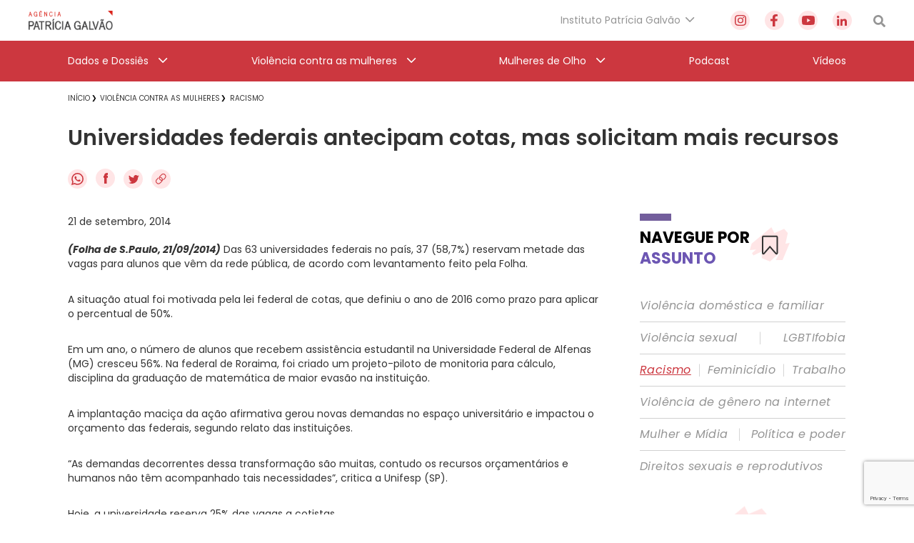

--- FILE ---
content_type: text/html; charset=utf-8
request_url: https://www.google.com/recaptcha/api2/anchor?ar=1&k=6Lc8caAUAAAAABNwSNV9v1kWA3x0SUHSKLrqLvqp&co=aHR0cHM6Ly9hZ2VuY2lhcGF0cmljaWFnYWx2YW8ub3JnLmJyOjQ0Mw..&hl=en&v=PoyoqOPhxBO7pBk68S4YbpHZ&size=invisible&anchor-ms=20000&execute-ms=30000&cb=52gqdabluaql
body_size: 49860
content:
<!DOCTYPE HTML><html dir="ltr" lang="en"><head><meta http-equiv="Content-Type" content="text/html; charset=UTF-8">
<meta http-equiv="X-UA-Compatible" content="IE=edge">
<title>reCAPTCHA</title>
<style type="text/css">
/* cyrillic-ext */
@font-face {
  font-family: 'Roboto';
  font-style: normal;
  font-weight: 400;
  font-stretch: 100%;
  src: url(//fonts.gstatic.com/s/roboto/v48/KFO7CnqEu92Fr1ME7kSn66aGLdTylUAMa3GUBHMdazTgWw.woff2) format('woff2');
  unicode-range: U+0460-052F, U+1C80-1C8A, U+20B4, U+2DE0-2DFF, U+A640-A69F, U+FE2E-FE2F;
}
/* cyrillic */
@font-face {
  font-family: 'Roboto';
  font-style: normal;
  font-weight: 400;
  font-stretch: 100%;
  src: url(//fonts.gstatic.com/s/roboto/v48/KFO7CnqEu92Fr1ME7kSn66aGLdTylUAMa3iUBHMdazTgWw.woff2) format('woff2');
  unicode-range: U+0301, U+0400-045F, U+0490-0491, U+04B0-04B1, U+2116;
}
/* greek-ext */
@font-face {
  font-family: 'Roboto';
  font-style: normal;
  font-weight: 400;
  font-stretch: 100%;
  src: url(//fonts.gstatic.com/s/roboto/v48/KFO7CnqEu92Fr1ME7kSn66aGLdTylUAMa3CUBHMdazTgWw.woff2) format('woff2');
  unicode-range: U+1F00-1FFF;
}
/* greek */
@font-face {
  font-family: 'Roboto';
  font-style: normal;
  font-weight: 400;
  font-stretch: 100%;
  src: url(//fonts.gstatic.com/s/roboto/v48/KFO7CnqEu92Fr1ME7kSn66aGLdTylUAMa3-UBHMdazTgWw.woff2) format('woff2');
  unicode-range: U+0370-0377, U+037A-037F, U+0384-038A, U+038C, U+038E-03A1, U+03A3-03FF;
}
/* math */
@font-face {
  font-family: 'Roboto';
  font-style: normal;
  font-weight: 400;
  font-stretch: 100%;
  src: url(//fonts.gstatic.com/s/roboto/v48/KFO7CnqEu92Fr1ME7kSn66aGLdTylUAMawCUBHMdazTgWw.woff2) format('woff2');
  unicode-range: U+0302-0303, U+0305, U+0307-0308, U+0310, U+0312, U+0315, U+031A, U+0326-0327, U+032C, U+032F-0330, U+0332-0333, U+0338, U+033A, U+0346, U+034D, U+0391-03A1, U+03A3-03A9, U+03B1-03C9, U+03D1, U+03D5-03D6, U+03F0-03F1, U+03F4-03F5, U+2016-2017, U+2034-2038, U+203C, U+2040, U+2043, U+2047, U+2050, U+2057, U+205F, U+2070-2071, U+2074-208E, U+2090-209C, U+20D0-20DC, U+20E1, U+20E5-20EF, U+2100-2112, U+2114-2115, U+2117-2121, U+2123-214F, U+2190, U+2192, U+2194-21AE, U+21B0-21E5, U+21F1-21F2, U+21F4-2211, U+2213-2214, U+2216-22FF, U+2308-230B, U+2310, U+2319, U+231C-2321, U+2336-237A, U+237C, U+2395, U+239B-23B7, U+23D0, U+23DC-23E1, U+2474-2475, U+25AF, U+25B3, U+25B7, U+25BD, U+25C1, U+25CA, U+25CC, U+25FB, U+266D-266F, U+27C0-27FF, U+2900-2AFF, U+2B0E-2B11, U+2B30-2B4C, U+2BFE, U+3030, U+FF5B, U+FF5D, U+1D400-1D7FF, U+1EE00-1EEFF;
}
/* symbols */
@font-face {
  font-family: 'Roboto';
  font-style: normal;
  font-weight: 400;
  font-stretch: 100%;
  src: url(//fonts.gstatic.com/s/roboto/v48/KFO7CnqEu92Fr1ME7kSn66aGLdTylUAMaxKUBHMdazTgWw.woff2) format('woff2');
  unicode-range: U+0001-000C, U+000E-001F, U+007F-009F, U+20DD-20E0, U+20E2-20E4, U+2150-218F, U+2190, U+2192, U+2194-2199, U+21AF, U+21E6-21F0, U+21F3, U+2218-2219, U+2299, U+22C4-22C6, U+2300-243F, U+2440-244A, U+2460-24FF, U+25A0-27BF, U+2800-28FF, U+2921-2922, U+2981, U+29BF, U+29EB, U+2B00-2BFF, U+4DC0-4DFF, U+FFF9-FFFB, U+10140-1018E, U+10190-1019C, U+101A0, U+101D0-101FD, U+102E0-102FB, U+10E60-10E7E, U+1D2C0-1D2D3, U+1D2E0-1D37F, U+1F000-1F0FF, U+1F100-1F1AD, U+1F1E6-1F1FF, U+1F30D-1F30F, U+1F315, U+1F31C, U+1F31E, U+1F320-1F32C, U+1F336, U+1F378, U+1F37D, U+1F382, U+1F393-1F39F, U+1F3A7-1F3A8, U+1F3AC-1F3AF, U+1F3C2, U+1F3C4-1F3C6, U+1F3CA-1F3CE, U+1F3D4-1F3E0, U+1F3ED, U+1F3F1-1F3F3, U+1F3F5-1F3F7, U+1F408, U+1F415, U+1F41F, U+1F426, U+1F43F, U+1F441-1F442, U+1F444, U+1F446-1F449, U+1F44C-1F44E, U+1F453, U+1F46A, U+1F47D, U+1F4A3, U+1F4B0, U+1F4B3, U+1F4B9, U+1F4BB, U+1F4BF, U+1F4C8-1F4CB, U+1F4D6, U+1F4DA, U+1F4DF, U+1F4E3-1F4E6, U+1F4EA-1F4ED, U+1F4F7, U+1F4F9-1F4FB, U+1F4FD-1F4FE, U+1F503, U+1F507-1F50B, U+1F50D, U+1F512-1F513, U+1F53E-1F54A, U+1F54F-1F5FA, U+1F610, U+1F650-1F67F, U+1F687, U+1F68D, U+1F691, U+1F694, U+1F698, U+1F6AD, U+1F6B2, U+1F6B9-1F6BA, U+1F6BC, U+1F6C6-1F6CF, U+1F6D3-1F6D7, U+1F6E0-1F6EA, U+1F6F0-1F6F3, U+1F6F7-1F6FC, U+1F700-1F7FF, U+1F800-1F80B, U+1F810-1F847, U+1F850-1F859, U+1F860-1F887, U+1F890-1F8AD, U+1F8B0-1F8BB, U+1F8C0-1F8C1, U+1F900-1F90B, U+1F93B, U+1F946, U+1F984, U+1F996, U+1F9E9, U+1FA00-1FA6F, U+1FA70-1FA7C, U+1FA80-1FA89, U+1FA8F-1FAC6, U+1FACE-1FADC, U+1FADF-1FAE9, U+1FAF0-1FAF8, U+1FB00-1FBFF;
}
/* vietnamese */
@font-face {
  font-family: 'Roboto';
  font-style: normal;
  font-weight: 400;
  font-stretch: 100%;
  src: url(//fonts.gstatic.com/s/roboto/v48/KFO7CnqEu92Fr1ME7kSn66aGLdTylUAMa3OUBHMdazTgWw.woff2) format('woff2');
  unicode-range: U+0102-0103, U+0110-0111, U+0128-0129, U+0168-0169, U+01A0-01A1, U+01AF-01B0, U+0300-0301, U+0303-0304, U+0308-0309, U+0323, U+0329, U+1EA0-1EF9, U+20AB;
}
/* latin-ext */
@font-face {
  font-family: 'Roboto';
  font-style: normal;
  font-weight: 400;
  font-stretch: 100%;
  src: url(//fonts.gstatic.com/s/roboto/v48/KFO7CnqEu92Fr1ME7kSn66aGLdTylUAMa3KUBHMdazTgWw.woff2) format('woff2');
  unicode-range: U+0100-02BA, U+02BD-02C5, U+02C7-02CC, U+02CE-02D7, U+02DD-02FF, U+0304, U+0308, U+0329, U+1D00-1DBF, U+1E00-1E9F, U+1EF2-1EFF, U+2020, U+20A0-20AB, U+20AD-20C0, U+2113, U+2C60-2C7F, U+A720-A7FF;
}
/* latin */
@font-face {
  font-family: 'Roboto';
  font-style: normal;
  font-weight: 400;
  font-stretch: 100%;
  src: url(//fonts.gstatic.com/s/roboto/v48/KFO7CnqEu92Fr1ME7kSn66aGLdTylUAMa3yUBHMdazQ.woff2) format('woff2');
  unicode-range: U+0000-00FF, U+0131, U+0152-0153, U+02BB-02BC, U+02C6, U+02DA, U+02DC, U+0304, U+0308, U+0329, U+2000-206F, U+20AC, U+2122, U+2191, U+2193, U+2212, U+2215, U+FEFF, U+FFFD;
}
/* cyrillic-ext */
@font-face {
  font-family: 'Roboto';
  font-style: normal;
  font-weight: 500;
  font-stretch: 100%;
  src: url(//fonts.gstatic.com/s/roboto/v48/KFO7CnqEu92Fr1ME7kSn66aGLdTylUAMa3GUBHMdazTgWw.woff2) format('woff2');
  unicode-range: U+0460-052F, U+1C80-1C8A, U+20B4, U+2DE0-2DFF, U+A640-A69F, U+FE2E-FE2F;
}
/* cyrillic */
@font-face {
  font-family: 'Roboto';
  font-style: normal;
  font-weight: 500;
  font-stretch: 100%;
  src: url(//fonts.gstatic.com/s/roboto/v48/KFO7CnqEu92Fr1ME7kSn66aGLdTylUAMa3iUBHMdazTgWw.woff2) format('woff2');
  unicode-range: U+0301, U+0400-045F, U+0490-0491, U+04B0-04B1, U+2116;
}
/* greek-ext */
@font-face {
  font-family: 'Roboto';
  font-style: normal;
  font-weight: 500;
  font-stretch: 100%;
  src: url(//fonts.gstatic.com/s/roboto/v48/KFO7CnqEu92Fr1ME7kSn66aGLdTylUAMa3CUBHMdazTgWw.woff2) format('woff2');
  unicode-range: U+1F00-1FFF;
}
/* greek */
@font-face {
  font-family: 'Roboto';
  font-style: normal;
  font-weight: 500;
  font-stretch: 100%;
  src: url(//fonts.gstatic.com/s/roboto/v48/KFO7CnqEu92Fr1ME7kSn66aGLdTylUAMa3-UBHMdazTgWw.woff2) format('woff2');
  unicode-range: U+0370-0377, U+037A-037F, U+0384-038A, U+038C, U+038E-03A1, U+03A3-03FF;
}
/* math */
@font-face {
  font-family: 'Roboto';
  font-style: normal;
  font-weight: 500;
  font-stretch: 100%;
  src: url(//fonts.gstatic.com/s/roboto/v48/KFO7CnqEu92Fr1ME7kSn66aGLdTylUAMawCUBHMdazTgWw.woff2) format('woff2');
  unicode-range: U+0302-0303, U+0305, U+0307-0308, U+0310, U+0312, U+0315, U+031A, U+0326-0327, U+032C, U+032F-0330, U+0332-0333, U+0338, U+033A, U+0346, U+034D, U+0391-03A1, U+03A3-03A9, U+03B1-03C9, U+03D1, U+03D5-03D6, U+03F0-03F1, U+03F4-03F5, U+2016-2017, U+2034-2038, U+203C, U+2040, U+2043, U+2047, U+2050, U+2057, U+205F, U+2070-2071, U+2074-208E, U+2090-209C, U+20D0-20DC, U+20E1, U+20E5-20EF, U+2100-2112, U+2114-2115, U+2117-2121, U+2123-214F, U+2190, U+2192, U+2194-21AE, U+21B0-21E5, U+21F1-21F2, U+21F4-2211, U+2213-2214, U+2216-22FF, U+2308-230B, U+2310, U+2319, U+231C-2321, U+2336-237A, U+237C, U+2395, U+239B-23B7, U+23D0, U+23DC-23E1, U+2474-2475, U+25AF, U+25B3, U+25B7, U+25BD, U+25C1, U+25CA, U+25CC, U+25FB, U+266D-266F, U+27C0-27FF, U+2900-2AFF, U+2B0E-2B11, U+2B30-2B4C, U+2BFE, U+3030, U+FF5B, U+FF5D, U+1D400-1D7FF, U+1EE00-1EEFF;
}
/* symbols */
@font-face {
  font-family: 'Roboto';
  font-style: normal;
  font-weight: 500;
  font-stretch: 100%;
  src: url(//fonts.gstatic.com/s/roboto/v48/KFO7CnqEu92Fr1ME7kSn66aGLdTylUAMaxKUBHMdazTgWw.woff2) format('woff2');
  unicode-range: U+0001-000C, U+000E-001F, U+007F-009F, U+20DD-20E0, U+20E2-20E4, U+2150-218F, U+2190, U+2192, U+2194-2199, U+21AF, U+21E6-21F0, U+21F3, U+2218-2219, U+2299, U+22C4-22C6, U+2300-243F, U+2440-244A, U+2460-24FF, U+25A0-27BF, U+2800-28FF, U+2921-2922, U+2981, U+29BF, U+29EB, U+2B00-2BFF, U+4DC0-4DFF, U+FFF9-FFFB, U+10140-1018E, U+10190-1019C, U+101A0, U+101D0-101FD, U+102E0-102FB, U+10E60-10E7E, U+1D2C0-1D2D3, U+1D2E0-1D37F, U+1F000-1F0FF, U+1F100-1F1AD, U+1F1E6-1F1FF, U+1F30D-1F30F, U+1F315, U+1F31C, U+1F31E, U+1F320-1F32C, U+1F336, U+1F378, U+1F37D, U+1F382, U+1F393-1F39F, U+1F3A7-1F3A8, U+1F3AC-1F3AF, U+1F3C2, U+1F3C4-1F3C6, U+1F3CA-1F3CE, U+1F3D4-1F3E0, U+1F3ED, U+1F3F1-1F3F3, U+1F3F5-1F3F7, U+1F408, U+1F415, U+1F41F, U+1F426, U+1F43F, U+1F441-1F442, U+1F444, U+1F446-1F449, U+1F44C-1F44E, U+1F453, U+1F46A, U+1F47D, U+1F4A3, U+1F4B0, U+1F4B3, U+1F4B9, U+1F4BB, U+1F4BF, U+1F4C8-1F4CB, U+1F4D6, U+1F4DA, U+1F4DF, U+1F4E3-1F4E6, U+1F4EA-1F4ED, U+1F4F7, U+1F4F9-1F4FB, U+1F4FD-1F4FE, U+1F503, U+1F507-1F50B, U+1F50D, U+1F512-1F513, U+1F53E-1F54A, U+1F54F-1F5FA, U+1F610, U+1F650-1F67F, U+1F687, U+1F68D, U+1F691, U+1F694, U+1F698, U+1F6AD, U+1F6B2, U+1F6B9-1F6BA, U+1F6BC, U+1F6C6-1F6CF, U+1F6D3-1F6D7, U+1F6E0-1F6EA, U+1F6F0-1F6F3, U+1F6F7-1F6FC, U+1F700-1F7FF, U+1F800-1F80B, U+1F810-1F847, U+1F850-1F859, U+1F860-1F887, U+1F890-1F8AD, U+1F8B0-1F8BB, U+1F8C0-1F8C1, U+1F900-1F90B, U+1F93B, U+1F946, U+1F984, U+1F996, U+1F9E9, U+1FA00-1FA6F, U+1FA70-1FA7C, U+1FA80-1FA89, U+1FA8F-1FAC6, U+1FACE-1FADC, U+1FADF-1FAE9, U+1FAF0-1FAF8, U+1FB00-1FBFF;
}
/* vietnamese */
@font-face {
  font-family: 'Roboto';
  font-style: normal;
  font-weight: 500;
  font-stretch: 100%;
  src: url(//fonts.gstatic.com/s/roboto/v48/KFO7CnqEu92Fr1ME7kSn66aGLdTylUAMa3OUBHMdazTgWw.woff2) format('woff2');
  unicode-range: U+0102-0103, U+0110-0111, U+0128-0129, U+0168-0169, U+01A0-01A1, U+01AF-01B0, U+0300-0301, U+0303-0304, U+0308-0309, U+0323, U+0329, U+1EA0-1EF9, U+20AB;
}
/* latin-ext */
@font-face {
  font-family: 'Roboto';
  font-style: normal;
  font-weight: 500;
  font-stretch: 100%;
  src: url(//fonts.gstatic.com/s/roboto/v48/KFO7CnqEu92Fr1ME7kSn66aGLdTylUAMa3KUBHMdazTgWw.woff2) format('woff2');
  unicode-range: U+0100-02BA, U+02BD-02C5, U+02C7-02CC, U+02CE-02D7, U+02DD-02FF, U+0304, U+0308, U+0329, U+1D00-1DBF, U+1E00-1E9F, U+1EF2-1EFF, U+2020, U+20A0-20AB, U+20AD-20C0, U+2113, U+2C60-2C7F, U+A720-A7FF;
}
/* latin */
@font-face {
  font-family: 'Roboto';
  font-style: normal;
  font-weight: 500;
  font-stretch: 100%;
  src: url(//fonts.gstatic.com/s/roboto/v48/KFO7CnqEu92Fr1ME7kSn66aGLdTylUAMa3yUBHMdazQ.woff2) format('woff2');
  unicode-range: U+0000-00FF, U+0131, U+0152-0153, U+02BB-02BC, U+02C6, U+02DA, U+02DC, U+0304, U+0308, U+0329, U+2000-206F, U+20AC, U+2122, U+2191, U+2193, U+2212, U+2215, U+FEFF, U+FFFD;
}
/* cyrillic-ext */
@font-face {
  font-family: 'Roboto';
  font-style: normal;
  font-weight: 900;
  font-stretch: 100%;
  src: url(//fonts.gstatic.com/s/roboto/v48/KFO7CnqEu92Fr1ME7kSn66aGLdTylUAMa3GUBHMdazTgWw.woff2) format('woff2');
  unicode-range: U+0460-052F, U+1C80-1C8A, U+20B4, U+2DE0-2DFF, U+A640-A69F, U+FE2E-FE2F;
}
/* cyrillic */
@font-face {
  font-family: 'Roboto';
  font-style: normal;
  font-weight: 900;
  font-stretch: 100%;
  src: url(//fonts.gstatic.com/s/roboto/v48/KFO7CnqEu92Fr1ME7kSn66aGLdTylUAMa3iUBHMdazTgWw.woff2) format('woff2');
  unicode-range: U+0301, U+0400-045F, U+0490-0491, U+04B0-04B1, U+2116;
}
/* greek-ext */
@font-face {
  font-family: 'Roboto';
  font-style: normal;
  font-weight: 900;
  font-stretch: 100%;
  src: url(//fonts.gstatic.com/s/roboto/v48/KFO7CnqEu92Fr1ME7kSn66aGLdTylUAMa3CUBHMdazTgWw.woff2) format('woff2');
  unicode-range: U+1F00-1FFF;
}
/* greek */
@font-face {
  font-family: 'Roboto';
  font-style: normal;
  font-weight: 900;
  font-stretch: 100%;
  src: url(//fonts.gstatic.com/s/roboto/v48/KFO7CnqEu92Fr1ME7kSn66aGLdTylUAMa3-UBHMdazTgWw.woff2) format('woff2');
  unicode-range: U+0370-0377, U+037A-037F, U+0384-038A, U+038C, U+038E-03A1, U+03A3-03FF;
}
/* math */
@font-face {
  font-family: 'Roboto';
  font-style: normal;
  font-weight: 900;
  font-stretch: 100%;
  src: url(//fonts.gstatic.com/s/roboto/v48/KFO7CnqEu92Fr1ME7kSn66aGLdTylUAMawCUBHMdazTgWw.woff2) format('woff2');
  unicode-range: U+0302-0303, U+0305, U+0307-0308, U+0310, U+0312, U+0315, U+031A, U+0326-0327, U+032C, U+032F-0330, U+0332-0333, U+0338, U+033A, U+0346, U+034D, U+0391-03A1, U+03A3-03A9, U+03B1-03C9, U+03D1, U+03D5-03D6, U+03F0-03F1, U+03F4-03F5, U+2016-2017, U+2034-2038, U+203C, U+2040, U+2043, U+2047, U+2050, U+2057, U+205F, U+2070-2071, U+2074-208E, U+2090-209C, U+20D0-20DC, U+20E1, U+20E5-20EF, U+2100-2112, U+2114-2115, U+2117-2121, U+2123-214F, U+2190, U+2192, U+2194-21AE, U+21B0-21E5, U+21F1-21F2, U+21F4-2211, U+2213-2214, U+2216-22FF, U+2308-230B, U+2310, U+2319, U+231C-2321, U+2336-237A, U+237C, U+2395, U+239B-23B7, U+23D0, U+23DC-23E1, U+2474-2475, U+25AF, U+25B3, U+25B7, U+25BD, U+25C1, U+25CA, U+25CC, U+25FB, U+266D-266F, U+27C0-27FF, U+2900-2AFF, U+2B0E-2B11, U+2B30-2B4C, U+2BFE, U+3030, U+FF5B, U+FF5D, U+1D400-1D7FF, U+1EE00-1EEFF;
}
/* symbols */
@font-face {
  font-family: 'Roboto';
  font-style: normal;
  font-weight: 900;
  font-stretch: 100%;
  src: url(//fonts.gstatic.com/s/roboto/v48/KFO7CnqEu92Fr1ME7kSn66aGLdTylUAMaxKUBHMdazTgWw.woff2) format('woff2');
  unicode-range: U+0001-000C, U+000E-001F, U+007F-009F, U+20DD-20E0, U+20E2-20E4, U+2150-218F, U+2190, U+2192, U+2194-2199, U+21AF, U+21E6-21F0, U+21F3, U+2218-2219, U+2299, U+22C4-22C6, U+2300-243F, U+2440-244A, U+2460-24FF, U+25A0-27BF, U+2800-28FF, U+2921-2922, U+2981, U+29BF, U+29EB, U+2B00-2BFF, U+4DC0-4DFF, U+FFF9-FFFB, U+10140-1018E, U+10190-1019C, U+101A0, U+101D0-101FD, U+102E0-102FB, U+10E60-10E7E, U+1D2C0-1D2D3, U+1D2E0-1D37F, U+1F000-1F0FF, U+1F100-1F1AD, U+1F1E6-1F1FF, U+1F30D-1F30F, U+1F315, U+1F31C, U+1F31E, U+1F320-1F32C, U+1F336, U+1F378, U+1F37D, U+1F382, U+1F393-1F39F, U+1F3A7-1F3A8, U+1F3AC-1F3AF, U+1F3C2, U+1F3C4-1F3C6, U+1F3CA-1F3CE, U+1F3D4-1F3E0, U+1F3ED, U+1F3F1-1F3F3, U+1F3F5-1F3F7, U+1F408, U+1F415, U+1F41F, U+1F426, U+1F43F, U+1F441-1F442, U+1F444, U+1F446-1F449, U+1F44C-1F44E, U+1F453, U+1F46A, U+1F47D, U+1F4A3, U+1F4B0, U+1F4B3, U+1F4B9, U+1F4BB, U+1F4BF, U+1F4C8-1F4CB, U+1F4D6, U+1F4DA, U+1F4DF, U+1F4E3-1F4E6, U+1F4EA-1F4ED, U+1F4F7, U+1F4F9-1F4FB, U+1F4FD-1F4FE, U+1F503, U+1F507-1F50B, U+1F50D, U+1F512-1F513, U+1F53E-1F54A, U+1F54F-1F5FA, U+1F610, U+1F650-1F67F, U+1F687, U+1F68D, U+1F691, U+1F694, U+1F698, U+1F6AD, U+1F6B2, U+1F6B9-1F6BA, U+1F6BC, U+1F6C6-1F6CF, U+1F6D3-1F6D7, U+1F6E0-1F6EA, U+1F6F0-1F6F3, U+1F6F7-1F6FC, U+1F700-1F7FF, U+1F800-1F80B, U+1F810-1F847, U+1F850-1F859, U+1F860-1F887, U+1F890-1F8AD, U+1F8B0-1F8BB, U+1F8C0-1F8C1, U+1F900-1F90B, U+1F93B, U+1F946, U+1F984, U+1F996, U+1F9E9, U+1FA00-1FA6F, U+1FA70-1FA7C, U+1FA80-1FA89, U+1FA8F-1FAC6, U+1FACE-1FADC, U+1FADF-1FAE9, U+1FAF0-1FAF8, U+1FB00-1FBFF;
}
/* vietnamese */
@font-face {
  font-family: 'Roboto';
  font-style: normal;
  font-weight: 900;
  font-stretch: 100%;
  src: url(//fonts.gstatic.com/s/roboto/v48/KFO7CnqEu92Fr1ME7kSn66aGLdTylUAMa3OUBHMdazTgWw.woff2) format('woff2');
  unicode-range: U+0102-0103, U+0110-0111, U+0128-0129, U+0168-0169, U+01A0-01A1, U+01AF-01B0, U+0300-0301, U+0303-0304, U+0308-0309, U+0323, U+0329, U+1EA0-1EF9, U+20AB;
}
/* latin-ext */
@font-face {
  font-family: 'Roboto';
  font-style: normal;
  font-weight: 900;
  font-stretch: 100%;
  src: url(//fonts.gstatic.com/s/roboto/v48/KFO7CnqEu92Fr1ME7kSn66aGLdTylUAMa3KUBHMdazTgWw.woff2) format('woff2');
  unicode-range: U+0100-02BA, U+02BD-02C5, U+02C7-02CC, U+02CE-02D7, U+02DD-02FF, U+0304, U+0308, U+0329, U+1D00-1DBF, U+1E00-1E9F, U+1EF2-1EFF, U+2020, U+20A0-20AB, U+20AD-20C0, U+2113, U+2C60-2C7F, U+A720-A7FF;
}
/* latin */
@font-face {
  font-family: 'Roboto';
  font-style: normal;
  font-weight: 900;
  font-stretch: 100%;
  src: url(//fonts.gstatic.com/s/roboto/v48/KFO7CnqEu92Fr1ME7kSn66aGLdTylUAMa3yUBHMdazQ.woff2) format('woff2');
  unicode-range: U+0000-00FF, U+0131, U+0152-0153, U+02BB-02BC, U+02C6, U+02DA, U+02DC, U+0304, U+0308, U+0329, U+2000-206F, U+20AC, U+2122, U+2191, U+2193, U+2212, U+2215, U+FEFF, U+FFFD;
}

</style>
<link rel="stylesheet" type="text/css" href="https://www.gstatic.com/recaptcha/releases/PoyoqOPhxBO7pBk68S4YbpHZ/styles__ltr.css">
<script nonce="PfyOfL7vHlLnTFIaEw1sQw" type="text/javascript">window['__recaptcha_api'] = 'https://www.google.com/recaptcha/api2/';</script>
<script type="text/javascript" src="https://www.gstatic.com/recaptcha/releases/PoyoqOPhxBO7pBk68S4YbpHZ/recaptcha__en.js" nonce="PfyOfL7vHlLnTFIaEw1sQw">
      
    </script></head>
<body><div id="rc-anchor-alert" class="rc-anchor-alert"></div>
<input type="hidden" id="recaptcha-token" value="[base64]">
<script type="text/javascript" nonce="PfyOfL7vHlLnTFIaEw1sQw">
      recaptcha.anchor.Main.init("[\x22ainput\x22,[\x22bgdata\x22,\x22\x22,\[base64]/[base64]/[base64]/[base64]/[base64]/UltsKytdPUU6KEU8MjA0OD9SW2wrK109RT4+NnwxOTI6KChFJjY0NTEyKT09NTUyOTYmJk0rMTxjLmxlbmd0aCYmKGMuY2hhckNvZGVBdChNKzEpJjY0NTEyKT09NTYzMjA/[base64]/[base64]/[base64]/[base64]/[base64]/[base64]/[base64]\x22,\[base64]\\u003d\\u003d\x22,\x22f0I4woRMflZ3w5vDisO/w6LCuysxwolHZiMWwqJSw5/CiA16wptHMcKzwp3CtMOzw5onw7lqBMObwqbDmcKbJcOxwojDh2HDiirCq8Oawp/DjD0sPz5Cwp/DngHDr8KUAwPClDhDw4fDlRjCrBMGw5RZwpTDpsOgwpZSwozCsAHDhMOrwr0yHwkvwrkNEsKPw7zCo2XDnkXCnDTCrsOuw4NRwpfDkMKzwovCrTFOXsORwo3DtsKRwowUFUbDsMOhwoEtQcKsw6rClsO9w6nDkMKow67DjSnDr8KVwoJAw5B/[base64]/[base64]/CosKww457wrJHw6nDhSk/w64bwoDDgwtuZsOjX8Olw6PDncO4WAI3wo7DhgZDRxNfMyTDi8KrWMKbcjA+eMO5QsKPwpXDm8OFw4bDkMKxeGXCicOwQcOhw5jDnsO+dXzDn1giw67DosKXSRTCtcO0worDpFnCh8OuTMOmTcO4TcKww5/[base64]/DqsOSw5Yrf2PDm8OcPMOYwoTCnMK5w4zDpAnCnsKQIAjDn3/CpDPDphN6FMKfwq3CvW/CsVwhbSfDnD8Hw6/Dj8OdHWg7wpx1w48dwrbDjcO8w5siw6UPwoPDhsKBE8KsYcKHFMKawoHCicKVwpYHXcOVc0dJwoPDtMORdAVIMUxTUVRNw5HComgEAC4VSEfDsRPDmjbDrlMWw7zDlQM4w77CuTvCscOrw5IjWgwQN8KgCWnDmcKTwq5reAbChV4Ww67DssOyRcO5MwDDiA8xw70/wqkCaMOsE8Oiw5PCpMKawrBUJwxibFDCkRLDiiTDq8ODw4cXVsKDwq7Dr1seEVXCp0jDrMKJw7/DmGM/wq/CksOsMcOoGHMQwrvCpUs5woxUUMOewobCplnCtsKQwrh3EcOMwpTCrjLDsRrDsMKoeAFPwqU/[base64]/DjGU9IgLChFXDuxMAw6bCox/CvQ00eSHDjXRCwrDChcOaw53DpHcbw4fDu8OQwoHCuyMMHsKiwqVTwrtzMMOAJyPCp8OtHcKiKlnCjsKtwrUVw4smAcKdwqHCqTMtw4fDgcOVKCjChxElwo1iw5TDocOHw7odwp/CnHgzw4smw6Eram7CrsOJF8OKGMOjLMOBX8OyOydcVB9AZ2rCo8OEw77Ck2RYwpRmwpPCvMOxVsK/wpXCjwYGw7tcTWDDoy/DlV0+w48lLyfDpi0Swrh0w7hIJcKjamF2wrUNfMO7Jxl6w65uw4TCuHQ4w4YPw5ROw4/[base64]/wofDghcewoMiwpYSPMOCw7dLNGDDnsKtw61aASgOHsOcw4XDj082GQDDkj3CiMOOwo1kw5bDnRnDs8KRR8O1wqHCtMO3w59xw6Nmw5HDqcOowppSwppEwqbCjsOCFsObS8KGZG45JcONw57CscO9FMK+w7vCnXTDk8K7dB/DhMOwARduwptWWMOPaMO6D8OtacK7worDuQRDwoNaw4o4woMGw6/CrsKnwr7DlE7DtnrDm2ZRe8OjbMOBw5Row5zDmjrDscOkU8OGwpw6bnMYw5Yxwr4HbMKzw6cXKxlww5HCm1EqZ8Ope2nCuzZbwrAedAnDi8OdUcKVw7PCnUcBw7XCpMKSdi/[base64]/DrC5kwpMvw5zClMOlYcKdKcKHw4d1wrZ9EcOpw6nCu8KkQ1HCqQjCsjcQwoTCozt8GcKxZAh0GxESwo3Ci8O2AnJRABfCm8Kqwo92w6nCgcOkIsOnbcKCw7HCpjxqHl/CtgYXwp0yw5zCjMOFVi8jwr3CkUhzw4DCgcOnNcOJUsOYeBhzw4vDkRrDg1vDuF14QMKow4h4ZiUdwpUPezjCp1A2WsKTw7HCgT1HwpDCrX3Cq8Kaw6vDlgrCoMKyBMKIwqjCtQPDo8KJw4/[base64]/[base64]/w5pBPmpQFlnCpsO7BMKqaMKVacOFw7w/wqfDrcOiDsOxwppgOMOEHDTDrgVAworCn8O0w6suwonCjcKIwrofe8Kme8K2GcK9aMOqXnPDhwJowqRNwonDhDshw63Cs8K/wrjCqBUUWsOBw5keVVQpw5dFw6xXJMObesKJw4rDuwQ2QsKGAG/[base64]/wrxrw6k8wpJOQ0Q/MMOjQMK6w59iw70gw4TDicKTOMKrwqV4CS0IWcKhwqNLAAskQE4kwrTDqcOcEMK+HcOqEz7CqwHCvcKEIcK6Nk9Rw7rDt8OsY8OBwoc/HcKnISrClMO9w5nCrUHClix9w4/CqcOew60GbldOGcKmPlPCuEPClH05wp/Dl8Onw7rDlirDkyBXCwtpYcOUwq0eH8Odw7t6wr5QO8KvwqzDlcOXw7Y0w4zCkShkJDfCrcOCw6xef8Khw5fCnsKvw5DChwgXwodkAAE2Xnguw65vwotHw5lWEMKHOsOKw4DDuWppI8OPw4XDncOfElpWw4/Cl1/DrVfDnRzCpMOVVSVZJ8OyGsOywoJvwqTCm1DCqMK4w7LCjsO/w6oPOUAZdsOuBw7DiMOFEighwqcIwq/DsMOBw7DCuMOEw4HDozR7wrLCt8K8wpxawrTDpxtQwp/DhMKywop0wrARA8K5QcOTw4nDpnN7ZQBzwpfDusKVwrTCtF/DlGnDvzbClGPCnDHDgXtbwosrUmLCo8Odw6/[base64]/Dh37CnwMSw7jCuMK2CMKAw5k0w5FiwoDCscKNVsOIJmrCisOew7rDmBjCgUrDu8K2w49AD8ODR30XV8KcGcKrIsKYOUABNsKWwpZ3C2DCusOaWMO0w75cwqgdaWwgw4pEwprDk8KPcsKOwpUdw7LDvcKXwoDDk0YUZcKgwq/CoXHDrMOvw6I7w59Ywr/[base64]/CqMOABCHDsyglwqZFLXxKK8Oiw61JA8KEw5vDo3TDkHTCrsO2wqHCoGhqw7/Dol9cbMOVwprDkB/[base64]/CqjddXcOGFgpdF8OGw6Vvw5Bewo7Cv8OODSh1w4rCgTHDqsKTLSU4w5nCgzvCkcOzwrHDqgfCnBk5P3nDhDA5B8KxwqLCrwzDqsOmFQvCtR9UE2ZDSsKGZH/[base64]/CuB4Iw6bDksKAw7XClsOmYGxfJQFJC8OcwrZ9ZcOnPGd/w6Q8w6XCii7DhcO5w7YfXDxJwplkwpBFw67Dqy/CssO9w4QbwoouwrrDtXxFfkzDtCXDvUgrOQc0VcKvwrxPcsOOwrTCucOpCcOcw6HCtMKpJFNNRzHDrsOyw6oIURvDvlxsIj81H8OTCSrCqMKtw7ZAXTdfTgzDocK+LcKEN8KlwqXDuMOGLkrDmW7Dv0s3w6HCl8OvX1rDojAKSDnDlnc+wrR4L8K/WWbDlxXDrcKLcWUzCADCqRsSw7IDe0EMw4xEw7caPFHCp8OZwpDCmXoAL8KNEcKXY8ODcnAwOcKjKsKOwpQuw6rCrTxsHBDDkTYWF8KJCVFUDSksP0UENRTClm/DpjrDkCIhwpYLw6JbWMKrEn49NcK9w5TCp8OQw43CnSp1w645asKZQcOudm3ChU1Dw5pqCHfDngrCv8O2w6TCmnZfVnjDtzNCYsO1woxEFxtFVkVsUXxEdHbDom/[base64]/Ln/Cuyx1w6NNwq7DuG/DrsKjwonDkSMwb8KJw63Dh8KrDMOfwoQYwpHDn8KTw7HDhsO0wrPDvsOcFhMgSx5Fw7JjAsOnNcK2dS9ZUhEJw5/Dl8O+wpR4wpbDlBwMwpc6w7rCoiHCohx7wpPDpTPCg8KucDREWzjDpcK2eMKiwq1mfcKaw7PDomrCk8KIXMOYJGXDtwUmwpTCvy3CsTo3K8K6w7LDqA/CnsO+P8KZWl5FesKzw6x0IRLCuHnDskpIZ8ObNcO+w4rDuQjDs8ORRGfDqyzCm0A4d8Ofw5rCngDDmEjCiVTDs1TDnH/ClUNHKQDCrMKvLsOcwoXCpMOASAUdwqbCi8OowqQoTUwTLcKQwqRlLcKgw5Bsw6jCqsKoH3lZwrXCkw87w43DlHFOwr0JwrR6Q0PDtsO/[base64]/DhsKhw5TDrihewo4VHzIDw4Y8csK/EMOAw7EsAwF/wqVkNAfChW9nYcO/cwgrbMKdw4vCrTxnScKPesKFRMOOOBnDigjDksOkw5/DmsKWwonDrcKiUMKBwo8rdsKLw4h8woHCsS0wwppIw6/CljTDhhNyAsOgAMKXVzdnw5APZsKZT8OsZwUoAHDCul7Dk1LCl0zCocOARMKLwovDqD4hw5E/[base64]/DkWovL2F1FwFxI8K2wopMw7cnwp3DgMOde8KgKsOQw4vCgsOLXGHDl8Kdw4vDuQQCwqZYw6TCqcKQPsKuSsO0bRVCwok+UMO6CHBEwqvDrznCqWsjwr49ASLDsMKxA0dZRiXDpcOAwr8lEcOVwozDm8Ovwp/[base64]/[base64]/CiVBFEGAWwo/Cl3vChcO5w4pCw7hlw5XDn8KIw5kDewPClcKXwrY5woZLwqzCssK+w6bCmG5vX2ZywqJ5RS1iVjHCuMK2wq1ZY1FkRUoZwo/[base64]/[base64]/B1vDi8O/wrhcbcOtwq83ZG1kwrd5w7syYMOCY0/Dhk1jdsOIXT4qa8K7w6oRw5rDhsOsaC7DnwTChRPCp8OsDATCmcODw4DDvnnCsMOQwp/[base64]/Ct8OPKyR1w7DDk8Kqw47DpgLDvkHDjVPCk8Omw6Bbw6A6w4DCuzTCnjUlwpciamrDuMKYOxLDmMKIM03CvcONDcODVwLCrcKmw7fCjQohD8Oww6DCmS0Pw4Bjw7/DhiABw6QPFQF6Q8K/w4xSw5I7w6sXC1sVw4MGwodkbEY1C8OEw4TDnH5sw6xsdRg1QmjDksKHw41JQcO3dMOuEcKEeMKewr/CpiU2w7LCkcKNaMOHw69JKsOMXwN3VE1RwoZlwr9dGMK7KlrDszMKMcOVwoDDl8KSwrx7AAfDgMOiTU5vOsKowqfCg8Kqw4XDn8KZw5XDv8OCwqbDgV50T8KKwpcyfS0Lw6LDiDHDoMOewovDhcOFUcKOwojDrMK/wqfCuVhmw4cLaMOQwqVaw7VNw5TDmMOnDQ/CpVrCgiZ4wqQOHcOtw4XDo8KYX8Olw47CtsKww4tUGjfDv8KtwrDCh8OQYGvCuG5rw4zDjhM6wpHCpk/[base64]/w6hBwqZfw4rCry4UE8KHR0x2woTDjMOKw7R/[base64]/[base64]/CpMOsUk86acOgVmfDscOxwr3DsjsHbsKuBSHDicKAcwEVQ8O5ZDZSw6PCpXkhw6NyezfCicKcwpDDkcO7w7rDkcOfesO0w6XClsKSEcOIw7/DqsOdwrDDhVpNMsO7woDDosOuw7EiDhoMb8OKwp3Djxt3w4pCw73DsmtEwqPDhzzCvcKkw6bDisKbwpzCj8KbI8OtIsKRcsOpw5R2wpVBw4J1w5fCl8Oxw4UMQcK3B0vDrSbCjjnDlsKcwpPCt3LDo8KnMQgtJi/[base64]/ChsK/w4FlecK6f03DiTzDnMOcw6wQdMKRw4dOXsOwwoTCl8KCw4fDpMKYwq1Qw64oYcOdwrUtwrjCghJWB8KHw4DCqH1dwr/DnsKGRDNrwr1jwr7Ch8O1wp4WL8K3w6k5wqXDqMOzGcKfF8O3w6EiAjzCrcOmwoxWPyXCnHLClX9Nw4LClnhvwr/[base64]/[base64]/wrbCucKpSMKJbEZhw49CPsOzwoDCqlfDk8Kjw4bDusKhJDvCm0LDoMKJGcOnG3pEGWw9wo3Dn8O5w7Vawqp0w4YXw7JSDQNGRWlcw6/CoUQfFsOnwrDCjsKAVx3Cs8Kye0AGwphnFcKKwoXClMOfwr9RO15MwpVrfMOqCz3DjsOCw5ARw6rDusOXKcKCT8OvVcOaL8Klw5zDgsKmwpDDvC3DvcKUU8Onw6UmGF/CoAjCocKswrfCk8Kfw73DljvCicO/w7wMbsKmScKtf0BNw5tww5I8clhrVcOdZQ/CpDjDs8KuFRXCoR7CiDgcMsKtwo3Cr8KJwpYQw6kRw5RAfsOuVMK6ZMKjwop2acKcwpszLgnChsKmMMKUwrDCrcOJM8KMOnnCokRSw6FgTg/[base64]/GsOSwrvDisK2G8KHCcO2woDDuUstw7Qowp/CuWlqUMK/[base64]/ChsK+wpMvLMOSwq3Dqx8Yw43DpcOhUBHCqxhsFg3CuH7DjcKfw65ENGXDk2LDmsKewpwTwoLCj0zDiQ1ewo7CvDDDhsO8G3IOIEfCpQ/Dh8OUwrHCjcKJTXnDtlXDrsOXFsOmw4fCh0NVwpAIZcOUVVAvecOww5V9w7LDh2sBSsKHBChww6fDnMKjwqPDm8KkwprCv8KAw7svOsKQwqZfwoXDucKmNkMnw57DvcKBwofCi8K7WcKnwrcINHo4w4cZwo5AJChQw6k/G8OSwo0dVQLDpgJ3E1bDnMK3w4zDr8Kxwp1naBzCmVDCvGDDg8OjH3LChj7CtMO5w456wobCj8KMYsKkw7Y5WQInwpLDncK3Jyh3ecKHd8OzdRHCp8OWwpU5IcO4KBg0w5jCmMOzZ8Obw5TCtHnCgWB1TzJ/I3LDusOZwpfCq2QQesODJ8O7w4bDl8O7A8Odw7clEcOvwrYKwoJTwpfCk8KmCMKMwrLDgcKyI8Kfw5/DmsOFw5rDtFHDrgxkw7dTKMKAwpvCrsKzScKWw7zDj8OSDR04w6/[base64]/[base64]/ChcKPDMKqwoDCnWJ0w5LCrsOhw4VXWcKNA2PCq8K7K3cow5rCiD5mXsKOwr1gbsK4w55dwpYxw6JCwrErXsK7w6HCnsK/wrXDmcOhDGTDtXzDk2DDgiZpw77DpAsKfMORw4BVYMKlQhwpHSZxC8OkwpHDtcK4w7zDq8KfWcOdUU0GP8KgTHMIwonDosO/w4LCnMObwqMYw7xjHsOYwpvDvjfDlyMgw5xVw4ttwrzCvBUMBxdbwqJcwrPCsMKwOxV6dsOUwp48PGYEwp9FwotTEQw7wpXCv3TDqFJPVsKJcknCgsO4NWN/MUfCtcOXwqbClwwFU8Ohw5/DszNRF3HDmQ/DrVN0wpV1AsK/[base64]/CkUrDpMOhEcOVWTwNQsKQWcO6DlbDtDfCh8KTZDrDqcOGwrrCgT0SUsOON8Oqw6ILXcOVw5XCohlpw7DCtcODOR/CrRLCosKLw7rDnhzDu24jSsOIJSDDg3bCkcOYw5oOPMKGMB0eT8O4w6bDhibCpMKsIMOswrTCrsK/wrV9RRzCoF3Dn34Rw71Cwr/[base64]/DrQ7DhsK2bcKfJHbDkMKbwo1pYWPDox/DpsKjQQhywpxqw6RQw4ZBw67CpMKobcOow7DCosKpfxNzwocJw7kFQcO/K1J7wrJ4wrPDpsOOUyB6csOVw7fCh8Kewq/CnDp3GcOIKcOaRDkTfUnCpUgyw53DqsOBwrnCrcK4w4jDmsOpwqItwrzCsRIWwpN/SkcRGsKSw6nDvX/CtjjCrXJSw5DCnMO5N2rCmCNdVV/CjGXCmmBdw5s1w6XCnsKDw5vDrA7DksKMw7LDqcOrw6d9asOeE8OLSWFvNmNYVMK6w451wrtewocAw4wxw7R6w5h2wq7DiMKYWnJqwo9CPgDDksKJCsOTw47CscK/HMO2GzrDmQLCjMKndw/[base64]/KWzDtUzCs8OzEsOsRsKxw4jDm8KQwo4Vw7jCqcOMUhXCtz/Co1rCk0k5woHDm1QSXXwQD8OCX8Oqw6jDksKyQcOiwrcSd8OWwrfCg8OVw4HDnMOnwrHClhPCugzCnmlpH1LDvz/[base64]/TsKDw57CjgTCjcOSw77CvRcowqYaw5nDvcK0wqvCqUvDrTMewq/[base64]/[base64]/Dp8OowrzCiXxlwp8YScKNw7h9UsOZYVLDqHrCkDUhL8OkcFrDgsKRwrPCvRPDjCXCr8KvfUd/wrjCpj7CvW7CohJMDMKzG8KpI2jCpMOawpbDlcO5dybCrzY8XsOkSMONwrBBw5rCpcOwCsKiw5LCsyXCmCvCtHMRDsKzVTcgwovCmwR7dsO4wrrCu3fDsCcJwqJ1wqUYDkHCtGvDgk/DohDDsF3DjCTCj8OwwoJMw6dfw5/DkVJFwrt8w6HCtH/Co8KWw63DnsOzQsKowqB/KjpywrrCvcOzw7MTw7rCnMK/HhLDoCLDsWbDgsO6ZcOtw6Jpw5B4wo5yw58jw4YKw7TDl8KgcsOcwr3DrsKnYcKYYsKJFcK4IcOXw4DCj3I+w4YSwrU4wpzDiHDCvB7CoVLDrlHDtDjCmio2dWEfwrrCpkzCg8KhLms/Fw3DtMO6USPDsTDDqxPCuMKmw4XDtMKLHmrDihc/[base64]/XsOZw4HChsO5KgXCrsO0UsKmN8KVwr0dw4tswq7CqsOVw6hQw4TDpsOBwqEhwrrDvEjDvB8OwplwwqFkw63DqwR2H8OLw4HDtMOtSmADXcK9wqt6w53CpEI6wrvChcOTwrvCm8Kuwr3CpcK7DsKcwqJHwqgfwoh2w4jCjRg5w43CpQXDkE/DiBVLNMODwp1cw5VXP8ODwqrDnsKXVhXCjBkvfSjCrsOZdMKbw4nDlgDCq1wVXcKPwrF8w7x+bywzw47Cn8K4WcOyasKgwpxxwr/DjXHDrMKDezDDmynDt8Kiw7d/YDLDoxFqwpwjw5MhHETDpMOHw4hBESvCmMKfYXXDh2hGw6PCiALCql7DhCQXwqHDpTvDowRxIENpw5LCvgrCtMK3eSdGZsKWA3XCgcOPw6/[base64]/Cu8KKW8KOw7zDl0UIAD8bHMOGe1dmNcOGRMOHNFkowqzCi8OGMcKHBGsWwqTDsnUewp08DMKcwoTChUNywr8GCcOyw7DCncO6wo/CisKRLcObSjpwUgzDsMO/wrlIwrNDE0UPwr3Ct3jCmMK6w7nClsOGwp7ClMOgwrcGA8KPdAHDrFTDu8OYwoZTNsKvOGzCmynDn8OXw7fDlcKAABTCicKSSSDCoHMqd8OOwrTDq8Kyw6gWJWdGb2vChsK4w6M0csOEAk/[base64]/Cl8O4wobCpB/CgQDCkQICw7HChMKWw5oxw6hvRU/ChcKHw5LDicOYacKXH8KKwoxUwotrUSXCkcK3wpfCpXM2Z2bDrcOVQ8KgwqdmwovCiBNiEsOEYcKESGPDnWkGCTzDv0PDj8KgwoMjS8OuQsKNw7E5PMKKeMK+w4TCkV3DksO4w64zP8OYdTkue8Oaw6nCpMOSw5rCtnVtw4lfwrvCgGAmFjxsw4fCgH/DqV8IcwMHMEt+w7bDiihBJCRvW8Kbw4wjw6TCi8O0Q8ONwrFcPMKeE8KILAN+w7DDgTDDtcK9w4fCu3bDpwzDmz4OfwYhZBIQDsK0wp5KwoxEIRo+w7TChR1Jw7HCmU5CwqImGm7CpUkjw4fCpMK4w5tSCT3Cuj/DqMOHN8K4wqnDnk4eJMKlwrHDtcKDFUYdw4vCoMOwRcOowoDDtybCk0gQXMO7wr3DgsK2I8KTwo9UwoY3DVTDtcO3NzM/eBLCnQfDo8Knw4nDmsK/w57Do8KzWcOfwoTCpRLDqSLCmHQYw7rCssKGZMK4J8KoMXtbwqMHwqIFXB/Dikp9w5bCq3TDhR9mw4XDmzLDgAVDw7zDqCYIw7o/w6HDhyHCsicpw7vCmGVOKXBqImzDoxceOcOXelrCocO5ZcOSwpN/E8Krw5DCj8OFw7HCrBXCnCp+MiZIKHQiw63CuzpfdFLCu3gFwqHCk8Onw5tHEsOmw4jDr0gwC8OoHjHDj0bCpUZqwqjCm8K9Khpsw6/Dsh7CtsO7PMKXw783wrUaw5cCYcOwHcK7w5zDl8KTEx5fw73DqsKyw5UZXcOlw7zCsCPChMOpw4IWwojDiMK4wqPCncKIwpDDhMKpw6dqw4/Dl8OHQGcwbcKVwrvDrMOCw7cONBkLwqtkbEnCuArDpMO5wovCncKPbcO4EQXCgyglw5AVwrdWwq/CoWfDsMO/UW3DhUbDv8OjwrnDrDbCkXbCgsOYw7pPbiDDqWUMwpEZwq1iw5ofIsKXMlt3w6zCjMKVw4PCjwnCpD3Ck23CoWHCvTxfV8ObAl98FsKDwrnCkRs6w6nClFbDq8KPC8KbBHPDrMKbw67CkSTDjykAw5PCpAAMRhNOwq9ODcOzA8K/[base64]/CuyNwwqxoD8OPbsOVwoXCs8KvwqLDjHHCucO6bcKQfsKJwrzDtDRFSWRTWsKuWsObGcKzwonCksOUw6kuwrlvw6HCtVIew5HCoHXDiWfCsG/[base64]/wpLDgMOGw67DtWIoOMO4wrxkwrjDqVgIwp3DlDzDqMK8woA+wojDmibCrB55w6gpE8KlwqDDkkXCicOgw6nCqsKCwqxODcOiwooXLcKXaMO2VsK6wqvDkixEwrYLRFEsVG5mdW7DuMOkf13DtMKqZMOqw5/[base64]/ChWPDtMOLQWhmw5pnYU9Zw7zDmcOOwr8kwoAlw5NpwpjDny1CeA3ChG4hT8KJRMK2woHDm2DClm/[base64]/w6HDksKRw6PCjsKkd1TDgA9PGMOKwqXCs11WwpVbcDbCoys7wqHCosKLZArChcKSZ8OQwobDrBkJA8O3wr7CpWQeDcOTw6wuwppTw4nDt1TDp3kLH8OHwrUkwr4ow7ExbsO2cwfDlsKqw4MOQMK0OcK9KFjCq8OALBoHw7M/w43Cs8KtWSnCm8OaQsOuQ8KKbcOvCcKwF8OZwo3CuyB1wqxEV8OYN8K9w6Fwwpd8c8O8SMKGXMOuIsKqwr4iL0XCq1rDvcOBwrvDq8O3RcKDw7rDjcKjw49/[base64]/w5k+aB4fw5rDuCrCscKJw6IAw5XDgSTDnDxCSmrDmU/Dp0MZMUzDvDPCicKTwqzCjMKWw4Uke8OlVcOPw5HDkh7CvX7CqDPDrCDDinjChcOzw5JFwq48w7M0Tg3CjsOlwrPDhcO5w5XChFPCnsKEw7kJZg00woh6wphGQyvCtMO0w48kw7dcOjvDq8KFRcOgYAcgw7NOcx3Dg8OewqfDu8KcdHXCtS/CnsOeQsKGP8KLw4TCr8KDI30RwqTCtsK6U8KGWGXCvCfChcOcwr8XG0zCnQHCrMO/[base64]/CrcO1wo/[base64]/[base64]/CsBR3NnpDw4LCr8OWIMOnw4YGw5jCqkHChsOnGlrCv8OAwqXCpmYEwotLwovDpkXDtsOjwpQewpomACDDpAnCmcKHwrZkw5TChMKcw7rCi8KeDg0dwp/[base64]/w6/CvsK8V3BXSsKQw5pAwpbCinRFJWHDmUNUQsOowp7Cq8Oew4IqB8OCNMONM8OEw4jCpFtWAcOswpbCrgbDpcKQRjY+w7rCsgchB8O0QUHCscOhw7M7wpEVwpzDhgYTw4vDv8OwwqfDhWhiwonDhcOfAFZnwonCuMOKCsKWwoATX2hhw7kGw6XDl1MuwpnCnQtxXzvCsQ/CmiDDjcKpFsOuwpUQRj3CrTvDkhnCnAfDjQZlwroRw71Qw6XCin3DpCXCh8KnalbCtCjDlcKqG8OfIyNMSGvCmn1tw5fCvsK+wrnCo8OwwrTCtj/CqFrCkXjDoSTClcKra8KSwo4jw6lMX1pfwqjCpXBHw6AMBFNiw5NkM8KLDVfCkHBPwq8EUsKiJcKKwrIZw63Dg8OaesKwAcOPB18ewrXDkcKlYWdbe8K0w7YtwqnDg3TDqTvDlcKNwok2VB0MX1gcwqR6w5ILw4ZJw4xSEEcmZnbCoSthwp5/wqN3w7/CmcO3w7DDvCbCi8KzETDDpG7DmsKfwqYiwotWaz/CgcKdPCZ/aWh8DRjDo0N1w6XDocOmPsOye8KRbQQtw6ALwo/DrcOSwpRUMsORwpVQVcOew5AGw6dKPRVmw5DDk8OOwo3ClcO9XMOpw4dOwoHDgsOAw6pSwoY9w7XDjgtKMDrDrMK2AsO4w4VTFcOVdsK2OG7DuMOBG3QKwp7CucK8fsKlMGHDihHCt8KqRMKDG8OtesOIwpckw7jDj1VDw4M5UcOJw7HDhMOxfgs/w43DmcOYc8KeLXYIwphmaMOvw4pQPsKVCsKCwpBBw6DCjTspfsKXPsKIaRrDrMKLBsOdw7jCiFMJb1wZMnw4XSgUw4jCiDxjaMKUw4DDr8OnwpDDn8O8YsK/wonDp8OUwoPCrwB6KsOceTbClsOzw7w/wr/Do8OoI8ObbwfDjVLCnkA9wr7CgcK/w4IWBVE5YcKeMlLDqsO6wpjDsiFaasOIUQLDrFhtw5rCsMKARw/Do1V7w4LClQTCmiJYLUnCgE0uGwcxGMKiw5DDtC3Dv8KBXFQmwqVswpvCpBYxPsKBHwbDi3YAw7nCngo4QcOEwoLDgx4VLWjCtcKWCywJcC/ChkhowrxtwoM8XGFmw683EcOnVsK+NQQhCx93w7rDu8KMQU/CuwRfSHfCuFM7HMO/E8KawpNZG3U1w4UDw57Dmx/Cu8KDwqlSQkzDrsKgD1HCrRgew7BWCRJDUDxUwqDDmcO5w7bChMKQw6LCk1vCm0QUGsO/w4NsS8KROErCv2YswozCt8KfwoPDpcOAw6nDlx3ClRvCqMOJwpUxw7/CtcO6UHhgdcKGw5zDoHzDljTCui3Cs8OyETlZBmENWxwfw6ZSw7VFwr/DmMKUwqduwoHDpUrCkCTDuBwqWMKtEjALHcKBEsK3wq7DlcKZdlF5w5vDo8KzwrBIw7PDscKCcDvDjcKVaVrCn3sSw7oDbsKSJhVSw599wqQiwp/CrirDgVstw7rDqcKxw4MWV8OGwovDg8KpwrnDvgTCpilIDijCpMO8fhw1wr4Ewp57w6jDgStQIMKLbl4ca3fCusKPwpbDlEpVwo0OPl9mIj5gw790JG8LwrJ5wqsNXyNRwrPChsKsw6jCpMKKwopsNMO1wpnCg8OdGgLDq1XCpMKbGsOWXMOlw6/Dr8KAZVxbdH/DiE17CsK9UsKMTkgfflMKwqp4wq3CqMKWQzBrT8KtwqvDn8OCI8OBwpjDpMKjMkLDjVx6w5QoPFBpwplVw73Du8K7AMK2VHkMZcKEwrM6TnFscTvDp8OXw5RIw6bDtCPDkSMUVV1/wqBgwp7DqsK6wqk+wpPDtTbCicOiNMODw5HDl8O+fEvDoD3DjMOMwrUNRlYGw44Gwppww5PCv3vDqQkLL8OcawpVwqrCjRPCocO0b8KNHMOvXsKWwoTCi8OBw745SzF6w4PDtsKxw4zDkMKnwrY9YcKQZ8OQw7F8w53ChX7Cp8K/wpvCg17Diwl4KivDisKRw5IFw7HDjVnCh8KNeMKHE8KJw6bDsMK9w7t6wp/DoBHCtsKxw57Cv2/Cg8K7DcOiFsOOcxfCssKlV8K8IzIIwq5Bw4vChFPDlcKHwrBCwr0EfUN1w63DjsOpw77DnMORwr/Dl8Kjw4IgwoZtHcKPU8KPw5HCqMKgw53DusKQwo9dw5zCk3RLd0B2R8O0w6lqw6vCiHDCpQ/Dn8Ozw43DoQTDuMKawp1Ww6zCgzLDomRIw41LWsO4LMKTUBTDssKswoFPB8KhCEooM8Kcw4l0worDkwfDtcOiw5R5d1hzwpoID2EVw7l/[base64]/CvsOdWcKPNULDvcK3aMOuCcO5wqbDqMKlaU1hXMOfw7XCkUbCilRdwpQfSsKcwrPDscO3Qw0YKcO+w6rDsX5WXMOyw4HCnWvDjcOow7JPe3dvwrPDjlfCkMKVw7s7wpbCocKUwq/[base64]/[base64]/w5PDhsKFw53DjsOFPRROw6dRwoZHNsOMIMO9Y8OKw6VJN8KxGEvCiXvDpcKPwpUhQljChB7DpcKTY8OATsOME8Okw6NhK8KFVB0BbzjDrFjDvMKCw4x/[base64]/DjWDDiDDDngDDusOYwo83w7fDtl5ALTt4w57DpFbCkzJWNQcwLsOKXsKKMG7Dn8OjO2gIW2fCjxzDjsKpwrkzwrbCi8OmwqwZw5Rqw6/CrzTDi8KOY3/CgXnCkkcPw4bClcKdwrh7YcK5wpPCtF89wqTDpMKEwo9Uw67Drks2OsKJa3/CiMKQO8OTwqIyw68bJVTDqsKvMjvCnkFJwqE+VsOwwqTDszrCvsKAwppIwqDDvhoyw4A4w73DuB3DomTDvMOrw4vCvzvDtsKHw5nCs8O7wqwww4PDjVRqf01WwqdmZcKGacK9FcKWwpEmDCvCiyDDvgXDn8OWGX/DocOnwr3Dsn5Fwr7Ck8OLRTLCsCIVS8KwTCnDpGQuR2xTI8OQIWYzHRTDrGXDsFXDncOVw7zDu8OWTMOCEVPDhMK3eGpvG8K/w7hqGRfDlUZfAMKSw7bCkcKzYcOgw53DsHjDlcK3wrsaw5nDtwrDhsO3w5ZgwpAOwo/[base64]/DpsKUMzTDoA7DsUbDkMKbw5DCsUwUDlQ1czQmecK4f8K2w6vCrWXChlALw4bCt25FMGvDjATDlcOZwoXClHcGIsOgwqs/w7lGworDm8Krw7I2VMOtGAs0wq1hw4fChMKreCwnEB0bwpUdwqJewrXCimbCtsKJwoEECsKlwqTCgmTCgw3CrsKiejTCrDdpJy/DgcOYZRY6eyfCpsObBhtiFMOkw7hmRcKYw6TDlkvDjWkuw5s4G0t4w5Q3AXnDiVrCiTHDrMOlw6nChAsZPF/Cs1wzw4rDm8KyZ2FYOE/Drxkvf8KywrLCp37Ctw3CocODwrPDnxfCskDCvMOOwrzDpcKoacO4wqdqAUkfDTDCgAPCn2xcwpDDlMOyW18IFsOQwpjCnVjCsSpPwrnDpHJYQcKeAHLCjC3ClMKFHsObIBLDpsOhbsK/JMKnw4XDijM2B17DgmAzw7x8woTDqMOUYcKzDsKxOsOQw6/Dt8OAwpd2wrIAw7HDol3CkBsSfhRhwpkZw5HDhU5gC2htTXpSw7YXSVUOKcKGw5XCkyjCsQQRScOHw4d5w4ENwqbDpMOjwp4TLGPCsMK7FE/CgEEDwqN1wq3ChMO5ZsKfw6hRwobCg0FBL8OOw4LDgE/CngfDrMK+w79UwqtIDlZqwo/DgsKWw5vCqjFaw5bDncKVwoVYcGRqwrrDvSrDp383w6TDl1zDuTVGwpTDtQLClD5Xw7nCuz/DscOZAsOVWsKBwofDriXCusOpd8OyWy1twqzDnDPCmMKuwpXChcKzXcONw5LDuXN7SsKWw4fDv8OcYMOtw6XDsMOeIcKew6omw5YifxUvXcOKKMOrwph3w5whwpB4RGxOI0HDhxDDpMKJwrM/w7NQw5rDp31/FHvClgAwPMONEUZrX8KKDcKKwqbCkMO0w7rDlXMtRsOPw5LDrcOGTzLCiiAhwpHDv8OtOcKGF089w6/DuyE+ahsJw7A0wpQDMcKHMMKEHzHDssKpVkXDpsOMKmHDncO2NCVwGC8vf8KMwpoUHnZpwox1BB/CgAwuKBcYUH4yWxPDgcOjworCnsODY8OmOk3CvQbDl8KkfcKSw4XDvW5YLxQ/w6bDhcOZTXDDvMKowoxQesKZw4oXwpTDtBHCm8KzOQsJA3EVZsKWRFgPw5DCiD7DkXfChVjCscKxw4LDn1tVUB86wqHDiUliwoVjw5oFG8O6GzfDk8KGecObwrVXZMO8w6fCgMKuYz/[base64]/QGXDsMOCcQvDo8KBJzgzw5bCsljCl8Orw7bDrsKUw50dw5DDgcO/eSHDrwzDiG0Owpoyw4DCnihFw7vChTnDiBx9w4jDsAwaP8KDw67CkXnCgRZuw6V9w4rCicK8w6BrKyxacMK/LMKnCMOiw6B9w6vDgMOsw4Y0I1wETsK5WRAFFSM5w4HDumvCrBsbMDtjw4bDnAhFw4DCuU9sw5zCjynDrcKFA8KUJFRIw73CqsKSw6PDhsOnwrLCvcO3woLDlMOcwpzDkGfClXQSwpd/w4vDt0TDpsKCMlQnbwgqw6AqDXVmw5EgIcOtC3BXSHLDmcKew7nCo8K6wo5Aw5NRwpJWb0TDs1jCvsOZUzs9wqlQW8Odd8KMwrdkX8Kmwo03w4JPAH8ew4QPw6gcVcO2LlvCsx/CkTtZwr/DrMK5wp7Dn8K+w5fDolrDqWDDocKSPcKcw4XCnsOTAsKyw63CryRQwocuCcKqw78TwolCwqrCt8KRH8O3wqRAwqlYGifDvsOkwrjDrRwbwrLDvMK7HsOmwoc+woDDuE/DssKxw7/CscKaMEPClCfDjcKlw6c5wqnDj8KYwqxPw4MYJ3nComnDllzCocOrNMK0w6UQFBHDpMOpwqxWLDvDqsKRw7jDkgrDgMOwwpzDrMKAbngsC8KkCQ3DqsKYw54wbcKFw7JDw64Ew4bCnMKeNFPCgMOCbncjW8Kfw6ldYRdJD0LChX3DmnUWwqpbwr9TCzcaFsOQwqV+Uw/DkBXDt0wvw44Ud2zCk8OwHFXCuMKjOGzDrMKxwoFaUEVJWUEHCzrDn8K3wrvDqBvDrsOTZsKcwrl+wpN1S8Orw5snwojCusOWQMKfw7pOw6tXJcO+AMOow4MkMMOEFMO9wpYIwo4qUjRFWEd6bMKOwpLDtyHCq3hgVWvDv8KiwofDicOuwqvDuMKMNygsw48/D8OnCEPCncKQw4FKw6HDo8OnDcOqwrLCpGcHwo3CqMOtw4dWJRY3wrPDocKhJFhAXnfDrMOkwoDCk0xxKMKowrLDpsO/wrDCmsKFLh/DumfDtsOFL8O+w6J+W049Px/CtRlaw6rDny9dS8Ojwo3CtMO1UyUXwoklwoLDiDfDp3YewoIZXMKbJRF7wpDDqV/Cly5BfXvDgRFhT8OwKcORwoXDvWsZwqUwacOiw6rDgcKXFMKtw63DtsKBwqxDwqAdFMKhwpvDgsOfKUNnOMO0McOMYMOYw6N8Bm5fwrksw44PfjkhMinDt2ZkDsKFWWoJe0scw5BbPsKqw47ChsOYCxgTw4pwJcK+HMKAwrE7cH7CnnAUdMK1fG/Cq8OTFMOLwrNbJcO1w6LDhSMtw5UGwqFpVsKGYCvCqsOOCcKowonDs8OLwpYHSWfDgHbDsC8ywocMw7vCkMKtZEfDpMOmMUzCg8OkR8KlQhLCkQVjwo9KwqrCqTMmSsOlPBpzwqglW8OfwpjDkG/[base64]/McKFHMOsURzClyxAwpdJw5TCvMKJUhRHbsKYwq02I37DqWrClBvDtDhjFS/[base64]/Dk2UWw7JRECJ1EsKCw7XDoAMKf13CgXzClsOkEcOQw4jDhsOwRBQ7NwIJVBnCkTbCqgTDhVpCw79d\x22],null,[\x22conf\x22,null,\x226Lc8caAUAAAAABNwSNV9v1kWA3x0SUHSKLrqLvqp\x22,0,null,null,null,0,[21,125,63,73,95,87,41,43,42,83,102,105,109,121],[1017145,304],0,null,null,null,null,0,null,0,null,700,1,null,0,\[base64]/76lBhnEnQkZnOKMAhk\\u003d\x22,0,0,null,null,1,null,0,1,null,null,null,0],\x22https://agenciapatriciagalvao.org.br:443\x22,null,[3,1,1],null,null,null,1,3600,[\x22https://www.google.com/intl/en/policies/privacy/\x22,\x22https://www.google.com/intl/en/policies/terms/\x22],\x229pusuRymbrulndAhGT6DfjRtvgumqTLfah1bUF6MylM\\u003d\x22,1,0,null,1,1768940637277,0,0,[61,142],null,[241,164],\x22RC-huGZhav7C1qSTw\x22,null,null,null,null,null,\x220dAFcWeA6-asj1igRD6jPQObyf8ix2XwEZJb2ou4BeMh6Kwsd3jJf4JEbvsa92DRP-1vPnBlQkxszZ9qbWP9euda4pwPDKhjokFg\x22,1769023437425]");
    </script></body></html>